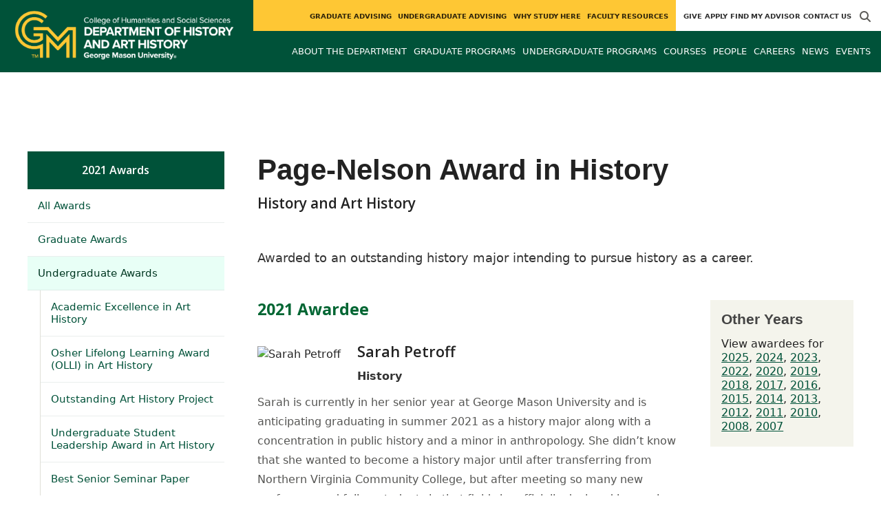

--- FILE ---
content_type: text/html; charset=utf-8
request_url: https://historyarthistory.gmu.edu/awards/5?year=2021
body_size: 10133
content:
<!DOCTYPE HTML>
<html lang="en">
<head>

  <!--[if lt IE 10]>
  <script src="/assets/html5shiv-printshiv-1d0fe84e9c400d25226fbb100dfc491729804bad9d227815791397a772a6ccdc.js" asynch="true"></script>
  <![endif]-->
  <meta charset="utf-8" />
  <meta http-equiv="X-UA-Compatible" content="IE=edge">
  <!-- <meta http-equiv="X-UA-Compatible" content="IE=edge,chrome=1"> -->
  <meta name="viewport" content="width=device-width,initial-scale=1" />
  


  <link rel="apple-touch-icon" sizes="180x180" href="/apple-touch-icon.png">
  <link rel="icon" type="image/png" sizes="32x32" href="/favicon-32x32.png">
  <link rel="icon" type="image/png" sizes="16x16" href="/favicon-16x16.png">
  <meta name="msapplication-TileColor" content="#da532c">
  <meta name="theme-color" content="#ffffff">


  <!-- *** WEB FONTS *** -->
  <!--[if IE]>
  <link rel='preload' href='https://fonts.googleapis.com/css?family=Istok+Web' rel='stylesheet' as='font'>
  <link rel='preload' href='https://fonts.googleapis.com/css?family=Istok+Web:400italic' rel='stylesheet' as='font'>
  <link rel='preload' href='https://fonts.googleapis.com/css?family=Istok+Web:700' rel='stylesheet' as='font'>
  <link rel='preload' href='https://fonts.googleapis.com/css?family=Istok+Web:700italic' rel='stylesheet' as='font'>
  <![endif]-->

  <link rel="stylesheet" href="/assets/mason2024/application-5f815ddbcc0716290499bb761fe6f7fe8efa809306339fb85d5695ce74b0b19d.css" media="all" />
  <script type="importmap" data-turbo-track="reload">{
  "imports": {
    "application": "/assets/application-4b34addc893d2010defe97321368b6659ffb56145f2829c2b2c4cb0f5eaca21b.js",
    "@hotwired/turbo-rails": "/assets/turbo.min-41b4e28a9fe07bbbf2274d0ba9af26a87ff21f4fdb54a7978df9a6320decb39a.js",
    "@hotwired/stimulus": "/assets/stimulus.min-db071f6abc13bd6dcc6bb5e9ef6cb5b8ac23c9428c059f7e8d602325937dde40.js",
    "@hotwired/stimulus-loading": "/assets/stimulus-loading-9baa52ea3b2eb0f7e14ff9ae46eab356ff4331366fa1dbfe77cc1993bffd48e6.js",
    "bootstrap": "/assets/bootstrap.min-4a21b50fd84e03268f98bedab3c4e191c11e768f52d5eef40e5f824a6564bb19.js",
    "@popperjs/core": "/assets/popper-ad8a553b382f4f6b0a772106f9f399ebcf6cab360d1d8349ee26deeb79b88345.js",
    "admin_application": "/assets/admin_application-aef29384a4a8382c45f792034305dfea7e80546eb0e250a4390bd634185e7b90.js",
    "front_application": "/assets/front_application-0a3ee4b5236c03ebcc2385e290e93e87e17fd1cf486bcb6677b07b9297365fd4.js",
    "clipboard": "/assets/clipboard-12b5490ae96a15145495b9f677e20b8ad098476b49ac1a63582266879a0156e7.js",
    "controllers/application": "/assets/controllers/application-48e8b4d3dfcce7f7f8225f64dfd4717ff1874643325602d9eed09ad17b95cb76.js",
    "controllers/hello_controller": "/assets/controllers/hello_controller-5e545fa92cdc41ea2e6870cfbea018726fae4680ea0a8820832957dbdd46d65f.js",
    "controllers": "/assets/controllers/index-d3bed66b3a37b8fb69ca3314e202b85db13e3b837c8fb5657366f5aadec7c851.js",
    "controllers/search_form_controller": "/assets/controllers/search_form_controller-c1693f6957fe2a29d80628f0d4922eaa4a3043fda6921dc07ca2c1cbd8f0c87a.js",
    "controllers/submit_form_controller": "/assets/controllers/submit_form_controller-c7019c38316d3552c4c3f945bc52decc0b23d701d273cc673dc0c7b7945fe64d.js",
    "controllers/tinymce_controller": "/assets/controllers/tinymce_controller-aaad6dd41a32ba286cfeceb59ca8633f55f4cf7e72d3b43716c80405b33de93b.js"
  }
}</script>
<link rel="modulepreload" href="/assets/application-4b34addc893d2010defe97321368b6659ffb56145f2829c2b2c4cb0f5eaca21b.js">
<link rel="modulepreload" href="/assets/turbo.min-41b4e28a9fe07bbbf2274d0ba9af26a87ff21f4fdb54a7978df9a6320decb39a.js">
<link rel="modulepreload" href="/assets/stimulus.min-db071f6abc13bd6dcc6bb5e9ef6cb5b8ac23c9428c059f7e8d602325937dde40.js">
<link rel="modulepreload" href="/assets/stimulus-loading-9baa52ea3b2eb0f7e14ff9ae46eab356ff4331366fa1dbfe77cc1993bffd48e6.js">
<link rel="modulepreload" href="/assets/bootstrap.min-4a21b50fd84e03268f98bedab3c4e191c11e768f52d5eef40e5f824a6564bb19.js">
<link rel="modulepreload" href="/assets/popper-ad8a553b382f4f6b0a772106f9f399ebcf6cab360d1d8349ee26deeb79b88345.js">
<script src="/assets/es-module-shims.min-f39ec8b2348eca992283040893961fcedcce46c585c1c0071b7ee0f32dd56922.js" async="async" data-turbo-track="reload"></script>
<script type="module">import "application"</script>
  <script type="module">import "front_application"</script>

  <link rel="stylesheet" href="https://cdnjs.cloudflare.com/ajax/libs/OwlCarousel2/2.3.4/assets/owl.carousel.css" integrity="sha512-UTNP5BXLIptsaj5WdKFrkFov94lDx+eBvbKyoe1YAfjeRPC+gT5kyZ10kOHCfNZqEui1sxmqvodNUx3KbuYI/A==" crossorigin="anonymous" referrerpolicy="no-referrer" />

  <script defer src="https://cdnjs.cloudflare.com/ajax/libs/OwlCarousel2/2.3.4/owl.carousel.min.js" integrity="sha512-bPs7Ae6pVvhOSiIcyUClR7/q2OAsRiovw4vAkX+zJbw3ShAeeqezq50RIIcIURq7Oa20rW2n2q+fyXBNcU9lrw==" crossorigin="anonymous" referrerpolicy="no-referrer"></script>

    <!--Make sure this links to analytics-->
        <!-- Google Tag Manager GA4 -->
        <script>(function(w,d,s,l,i){w[l]=w[l]||[];w[l].push({'gtm.start':
                  new Date().getTime(),event:'gtm.js'});var f=d.getElementsByTagName(s)[0],
          j=d.createElement(s),dl=l!='dataLayer'?'&l='+l:'';j.async=true;j.src=
          'https://www.googletagmanager.com/gtm.js?id='+i+dl;f.parentNode.insertBefore(j,f);
        })(window,document,'script','dataLayer','GTM-KQSG4GF');</script>
        <!-- End Google Tag Manager -->

  <title>History and Art History | Page-Nelson Award in History</title>
    <link href="https://historyarthistory.gmu.edu/awards/5?year=2021" rel="canonical" />
  <link rel="alternate" type="application/atom+xml" title="ATOM" href="/feed" />
  <meta property="fb:app_id" content="308196929201214" />
<meta property="fb:admins" content="545039898" />

<meta property="og:site_name" content="History and Art History" />
<meta property="og:url" content="https://historyarthistory.gmu.edu/awards/5?year=2021" />
<meta property="og:type" content="article" />

<meta property="og:image" content="https://chss.gmu.edu/assets/plaza-statue-512x512-7ea5e31007262e764dec0cb5e6d9a1f04a165ad05aed2b33bd7db4e8ecacd807.png" />



  <meta name="apple-mobile-web-app-capable" content="yes">
</head>

<body id="historyarthistory">
        <!-- Google Tag Manager GA4 (noscript) -->
      <noscript><iframe src="https://www.googletagmanager.com/ns.html?id=GTM-KQSG4GF"
                        height="0" width="0" style="display:none;visibility:hidden"></iframe></noscript>
      <!-- End Google Tag Manager (noscript) -->

  <div id="cookies-eu-banner" style="display: none;">
  <div id="cookies-eu-text">We use cookies and similar technologies to improve your website experience and help us understand how you use our website. By continuing to use this website, you consent to the usage of cookies. Learn more about our <a href="https://www.gmu.edu/about-mason/internet-privacy" target="_blank" title="George Mason University Privacy Statement" class="cookies-eu-link">Privacy Statement</a> and <a href="https://www.gmu.edu/cookie-policy" target="_blank" title="George Mason University Cookie Policy" class="cookies-eu-link">Cookie Policy</a>.</div>
  <div id="cookies-eu-link-group">
    <button id="cookies-eu-accept">Agree</button>
    <button id="cookies-eu-reject">Decline Non-Essential Cookies</button>
  </div>
</div>
  

<header id="header-section">
  <nav class="home-nav">
    <div class="container-fluid">

      <div class="row style-group3">
        <div class="col-md-12 absu-nav-cont">
             <a class="navbar-brand" href="/" aria-label="Visit History and Art History homepage">
               <span class="logo-back">
                 <img alt="History and Art History Logo" class="brandlogo" src="/assets/logos/historyarthistory-tagline-cd9bb1709a567df232319c2ee88cd5574221cc1f26736bba33bc62c739f211a2.png" />
               </span>
             </a>
          <div id="myNav2" class="overlay2">
            <a class="closebtn2" onclick="closeNav2()" aria-label="close search">&times;</a>
            <div class="overlay-content2">
              <form method="get" action="/searches" role="search">
                <input class="mainsearch" type="text" placeholder="Search" name="searchFor" title="Enter search terms">
              </form>
            </div>
          </div>












        <div class="mobile-comp-container">
          <span class="hbuttonout2" onclick="openNav2()" aria-controls="myNav2"><i class="fa-solid fa-magnifying-glass hbuttons2"></i></span>
          <button id="mobile-burger" class="navbar-toggler" type="button" data-bs-toggle="" data-bs-target="#navbarSupportedContent" aria-controls="navbarSupportedContent" aria-expanded="false" aria-label="Toggle navigation three">
              <i class="fa-solid fa-bars"></i>
          </button>
        </div>
        </div>
          <div class="col-md-12 navbars-tog second-nav" aria-labelledby="audience Site Navigation">
        <ul class="utility-nav-sites">
          <li class="nav-item"><a class="donate nav-link" href="https://securemason.gmu.edu/s/1564/GID2/16/19-giving.aspx?sid=1564&amp;gid=2&amp;pgid=651&amp;cid=1709&amp;bledit=1&amp;sort=1&amp;dids=95.340.512.170&amp;appealcode=ISS07">Give</a></li>
          <li class="nav-item"><a class="nav-link" href="/apply">Apply</a></li>
          <li class="nav-item"><a class="nav-link" href="/advising-in-history-and-art-history">Find My Advisor</a></li>
          <li class="nav-item"><a class="nav-link" href="/contact">Contact Us</a></li>
          
          
            <li class="nav-item search-item2">
              <a class="hbuttonout nav-link" onclick="openNav2()"><i class="fa-solid fa-magnifying-glass hbuttons"></i></a>
            </li>
        </ul>
    <ul class="nav-list-ul">
      <li title="Graduate Advising" class="nav-item dropdown">
        <a class="nav-link dropdown-toggle" href="/graduate" role="button" aria-expanded="false">
          Graduate Advising
        </a>
        </li>
      <li title="Undergraduate Advising" class="nav-item dropdown">
        <a class="nav-link dropdown-toggle" href="/undergraduate" role="button" aria-expanded="false">
          Undergraduate Advising
        </a>
        </li>
      <li title="Why Study Here" class="nav-item dropdown">
        <a class="nav-link dropdown-toggle" href="/prospective" role="button" aria-expanded="false">
          Why Study Here
        </a>
        </li>
      <li title="Faculty Resources" class="nav-item dropdown">
        <a class="nav-link dropdown-toggle" href="/faculty" role="button" aria-expanded="false">
          Faculty Resources
        </a>
        </li>
    </ul>
  </div>

  <ul class="mobile_second-nav" aria-labelledby="audience ">
    <li title="Graduate Advising" class="mobile_menu_list_item">
        <a href="/graduate" class="mobile_menu_list_link">Graduate Advising</a>
    </li>
    <li title="Undergraduate Advising" class="mobile_menu_list_item">
        <a href="/undergraduate" class="mobile_menu_list_link">Undergraduate Advising</a>
    </li>
    <li title="Why Study Here" class="mobile_menu_list_item">
        <a href="/prospective" class="mobile_menu_list_link">Why Study Here</a>
    </li>
    <li title="Faculty Resources" class="mobile_menu_list_item">
        <a href="/faculty" class="mobile_menu_list_link">Faculty Resources</a>
    </li>
  </ul>

      

          <div class="col-md-12 navbars-tog first-nav" aria-labelledby="main Site Navigation">
    <ul class="nav-list-ul">
      <li title="About The Department" class="nav-item dropdown">
        <a class="nav-link dropdown-toggle" href="https://historyarthistory.gmu.edu/about" role="button" aria-expanded="false">
          About The Department
        </a>
          <ul class="dropdown-menu dropdown-menu-end">
                  <li>
                    <a class="dropdown-item" href="https://historyarthistory.gmu.edu/about/transforming-our-understanding-of-the-past">
                      Transforming our Understanding of the Past
                    </a>
                  </li>
                  <li>
                    <a class="dropdown-item" href="https://historyarthistory.gmu.edu/about/impacting-our-students">
                      Impacting our Students
                    </a>
                  </li>
                  <li>
                    <a class="dropdown-item" href="https://historyarthistory.gmu.edu/about/engaging-the-public">
                      Engaging the Public
                    </a>
                  </li>
          </ul>
        </li>
      <li title="Graduate Programs" class="nav-item dropdown">
        <a class="nav-link dropdown-toggle" href="https://historyarthistory.gmu.edu/graduate-programs" role="button" aria-expanded="false">
          Graduate Programs
        </a>
          <ul class="dropdown-menu dropdown-menu-end">
                  <li>
                    <a class="dropdown-item" href="http://historyarthistory.gmu.edu/programs/la-phd-hist">
                      PhD in History
                    </a>
                  </li>
                  <li>
                    <a class="dropdown-item" href="http://historyarthistory.gmu.edu/programs/la-ma-ah">
                      MA in Art History
                    </a>
                  </li>
                  <li>
                    <a class="dropdown-item" href="http://historyarthistory.gmu.edu/programs/la-ma-hist">
                      MA in History
                    </a>
                  </li>
                  <li>
                    <a class="dropdown-item" href="http://historyarthistory.gmu.edu/programs/la-ma-acel-ah">
                      Accelerated MA in Art History
                    </a>
                  </li>
                  <li>
                    <a class="dropdown-item" href="http://historyarthistory.gmu.edu/programs/la-ma-acel-hist">
                      Accelerated MA in History
                    </a>
                  </li>
                  <li>
                    <a class="dropdown-item" href="https://historyarthistory.gmu.edu/graduate-programs/dual-ma-art-history-and-arts-management">
                      Dual MA Art History and Arts Management
                    </a>
                  </li>
                  <li>
                    <a class="dropdown-item" href="/programs/LA-CERG-DPH">
                      Graduate Certificate in Digital Public Humanities
                    </a>
                  </li>
          </ul>
        </li>
      <li title="Undergraduate Programs" class="nav-item dropdown">
        <a class="nav-link dropdown-toggle" href="https://historyarthistory.gmu.edu/undergraduate-programs" role="button" aria-expanded="false">
          Undergraduate Programs
        </a>
          <ul class="dropdown-menu dropdown-menu-end">
                  <li>
                    <a class="dropdown-item" href="http://historyarthistory.gmu.edu/programs/la-ba-hist">
                      BA in History
                    </a>
                  </li>
                  <li>
                    <a class="dropdown-item" href="http://historyarthistory.gmu.edu/programs/la-ba-ah">
                      BA in Art History
                    </a>
                  </li>
                  <li>
                    <a class="dropdown-item" href="http://historyarthistory.gmu.edu/programs/la-minor-hist-hist">
                      Minor in History
                    </a>
                  </li>
                  <li>
                    <a class="dropdown-item" href="http://historyarthistory.gmu.edu/programs/la-minor-hist-arth">
                      Minor in Art History
                    </a>
                  </li>
                  <li>
                    <a class="dropdown-item" href="https://historyarthistory.gmu.edu/programs/la-minor-hist-ahma">
                      Minor in Ancient History and Mediterranean Archaeology
                    </a>
                  </li>
                  <li>
                    <a class="dropdown-item" href="/programs/la-minor-la-dgh">
                      Minor in Digital Humanities
                    </a>
                  </li>
                  <li>
                    <a class="dropdown-item" href="/programs/la-minor-hist-must">
                      Minor in Museum Studies
                    </a>
                  </li>
          </ul>
        </li>
      <li title="Courses" class="nav-item dropdown">
        <a class="nav-link dropdown-toggle" href="https://historyarthistory.gmu.edu/course_sections" role="button" aria-expanded="false">
          Courses
        </a>
          <ul class="dropdown-menu dropdown-menu-end">
                  <li>
                    <a class="dropdown-item" href="/course_sections?code=ARTH">
                      Art History
                    </a>
                  </li>
                  <li>
                    <a class="dropdown-item" href="/course_sections?code=HIST">
                      History
                    </a>
                  </li>
                  <li>
                    <a class="dropdown-item" href="https://historyarthistory.gmu.edu/digital-public-humanities">
                      Digital Public Humanities
                    </a>
                  </li>
          </ul>
        </li>
      <li title="People" class="nav-item dropdown">
        <a class="nav-link dropdown-toggle" href="/people/core_faculty" role="button" aria-expanded="false">
          People
        </a>
        </li>
      <li title="Careers" class="nav-item dropdown">
        <a class="nav-link dropdown-toggle" href="https://historyarthistory.gmu.edu/careers" role="button" aria-expanded="false">
          Careers
        </a>
          <ul class="dropdown-menu dropdown-menu-end">
                  <li>
                    <a class="dropdown-item" href="https://historyarthistory.gmu.edu/careers/history">
                      What Can I Do With a Degree in History?
                    </a>
                  </li>
                  <li>
                    <a class="dropdown-item" href="https://historyarthistory.gmu.edu/careers/art-history">
                      What Can I Do With a Degree in Art History?
                    </a>
                  </li>
                  <li>
                    <a class="dropdown-item" href="https://historyarthistory.gmu.edu/careers/what-can-i-do">
                      What Can I Do With a Degree in the Liberal Arts?
                    </a>
                  </li>
                  <li>
                    <a class="dropdown-item" href="https://historyarthistory.gmu.edu/careers/can-i-get-a-job">
                      Can I Get a Job?
                    </a>
                  </li>
                  <li>
                    <a class="dropdown-item" href="https://historyarthistory.gmu.edu/careers/where-do-our-students-work">
                      Where Do Our Students Work?
                    </a>
                  </li>
                  <li>
                    <a class="dropdown-item" href="https://historyarthistory.gmu.edu/undergraduate/career-and-internship-opportunities">
                      Internships
                    </a>
                  </li>
                  <li>
                    <a class="dropdown-item" href="/undergraduate/usingyourarthdegree">
                      Using Your ARTH Degree
                    </a>
                  </li>
                  <li>
                    <a class="dropdown-item" href="/undergraduate/usingyourhistdegree">
                      Using Your HIST Degree
                    </a>
                  </li>
          </ul>
        </li>
      <li title="News" class="nav-item dropdown">
        <a class="nav-link dropdown-toggle" href="https://historyarthistory.gmu.edu/articles" role="button" aria-expanded="false">
          News
        </a>
          <ul class="dropdown-menu dropdown-menu-end">
              <li><a class="dropdown-item" aria-label="Accolades Article Listing" href="/articles/category/accolades">Accolades</a></li>
              <li><a class="dropdown-item" aria-label="Alumni News Article Listing" href="/articles/category/alumni-news">Alumni News</a></li>
              <li><a class="dropdown-item" aria-label="Faculty Afoot Article Listing" href="/articles/category/faculty-afoot">Faculty Afoot</a></li>
              <li><a class="dropdown-item" aria-label="Headlines Article Listing" href="/articles/category/headlines">Headlines</a></li>
              <li><a class="dropdown-item" aria-label="In The Media Article Listing" href="/articles/category/in-the-media">In The Media</a></li>
              <li><a class="dropdown-item" aria-label="Newsletter Article Listing" href="/articles/category/community-digest">Newsletter</a></li>
              <li><a class="dropdown-item" aria-label="Publications Article Listing" href="/articles/category/publications">Publications</a></li>
              <li><a class="dropdown-item" aria-label="Student Spotlight Article Listing" href="/articles/category/student-spotlight">Student Spotlight</a></li>
          </ul>
        </li>
      <li title="Events" class="nav-item dropdown">
        <a class="nav-link dropdown-toggle" href="https://historyarthistory.gmu.edu/events" role="button" aria-expanded="false">
          Events
        </a>
          <ul class="dropdown-menu dropdown-menu-end">
            <li>
              <a class="dropdown-item" href="/events">All Upcoming</a>
            </li>
              <li><a class="dropdown-item" href="/events/past">Past Events</a></li>
              <li><a class="dropdown-item" href="/events/chss"><span>Events on Other Sites</span></a></li>
          </ul>
        </li>
    </ul>
  </div>

  <ul class="mobile_first-nav" aria-labelledby="main ">
    <li title="About The Department" class="mobile_menu_list_item">
        <div class="link_and_icon_cont">
          <a href="https://historyarthistory.gmu.edu/about" class="mobile_menu_list_link" style="display:block">About The Department</a>
          <i class="fa-solid fa-plus rotate"></i>
        </div>
        <ul class="mobile_submenu_list_cont">
              <li class="mobile_submenu_list_item">
                <a href="https://historyarthistory.gmu.edu/about/transforming-our-understanding-of-the-past" class="mobile_submenu_list_link">Transforming our Understanding of the Past</a>
              </li>
              <li class="mobile_submenu_list_item">
                <a href="https://historyarthistory.gmu.edu/about/impacting-our-students" class="mobile_submenu_list_link">Impacting our Students</a>
              </li>
              <li class="mobile_submenu_list_item">
                <a href="https://historyarthistory.gmu.edu/about/engaging-the-public" class="mobile_submenu_list_link">Engaging the Public</a>
              </li>
        </ul>
    </li>
    <li title="Graduate Programs" class="mobile_menu_list_item">
        <div class="link_and_icon_cont">
          <a href="https://historyarthistory.gmu.edu/graduate-programs" class="mobile_menu_list_link" style="display:block">Graduate Programs</a>
          <i class="fa-solid fa-plus rotate"></i>
        </div>
        <ul class="mobile_submenu_list_cont">
              <li class="mobile_submenu_list_item">
                <a href="http://historyarthistory.gmu.edu/programs/la-phd-hist" class="mobile_submenu_list_link">PhD in History</a>
              </li>
              <li class="mobile_submenu_list_item">
                <a href="http://historyarthistory.gmu.edu/programs/la-ma-ah" class="mobile_submenu_list_link">MA in Art History</a>
              </li>
              <li class="mobile_submenu_list_item">
                <a href="http://historyarthistory.gmu.edu/programs/la-ma-hist" class="mobile_submenu_list_link">MA in History</a>
              </li>
              <li class="mobile_submenu_list_item">
                <a href="http://historyarthistory.gmu.edu/programs/la-ma-acel-ah" class="mobile_submenu_list_link">Accelerated MA in Art History</a>
              </li>
              <li class="mobile_submenu_list_item">
                <a href="http://historyarthistory.gmu.edu/programs/la-ma-acel-hist" class="mobile_submenu_list_link">Accelerated MA in History</a>
              </li>
              <li class="mobile_submenu_list_item">
                <a href="https://historyarthistory.gmu.edu/graduate-programs/dual-ma-art-history-and-arts-management" class="mobile_submenu_list_link">Dual MA Art History and Arts Management</a>
              </li>
              <li class="mobile_submenu_list_item">
                <a href="/programs/LA-CERG-DPH" class="mobile_submenu_list_link">Graduate Certificate in Digital Public Humanities</a>
              </li>
        </ul>
    </li>
    <li title="Undergraduate Programs" class="mobile_menu_list_item">
        <div class="link_and_icon_cont">
          <a href="https://historyarthistory.gmu.edu/undergraduate-programs" class="mobile_menu_list_link" style="display:block">Undergraduate Programs</a>
          <i class="fa-solid fa-plus rotate"></i>
        </div>
        <ul class="mobile_submenu_list_cont">
              <li class="mobile_submenu_list_item">
                <a href="http://historyarthistory.gmu.edu/programs/la-ba-hist" class="mobile_submenu_list_link">BA in History</a>
              </li>
              <li class="mobile_submenu_list_item">
                <a href="http://historyarthistory.gmu.edu/programs/la-ba-ah" class="mobile_submenu_list_link">BA in Art History</a>
              </li>
              <li class="mobile_submenu_list_item">
                <a href="http://historyarthistory.gmu.edu/programs/la-minor-hist-hist" class="mobile_submenu_list_link">Minor in History</a>
              </li>
              <li class="mobile_submenu_list_item">
                <a href="http://historyarthistory.gmu.edu/programs/la-minor-hist-arth" class="mobile_submenu_list_link">Minor in Art History</a>
              </li>
              <li class="mobile_submenu_list_item">
                <a href="https://historyarthistory.gmu.edu/programs/la-minor-hist-ahma" class="mobile_submenu_list_link">Minor in Ancient History and Mediterranean Archaeology</a>
              </li>
              <li class="mobile_submenu_list_item">
                <a href="/programs/la-minor-la-dgh" class="mobile_submenu_list_link">Minor in Digital Humanities</a>
              </li>
              <li class="mobile_submenu_list_item">
                <a href="/programs/la-minor-hist-must" class="mobile_submenu_list_link">Minor in Museum Studies</a>
              </li>
        </ul>
    </li>
    <li title="Courses" class="mobile_menu_list_item">
        <div class="link_and_icon_cont">
          <a href="https://historyarthistory.gmu.edu/course_sections" class="mobile_menu_list_link" style="display:block">Courses</a>
          <i class="fa-solid fa-plus rotate"></i>
        </div>
        <ul class="mobile_submenu_list_cont">
              <li class="mobile_submenu_list_item">
                <a href="/course_sections?code=ARTH" class="mobile_submenu_list_link">Art History</a>
              </li>
              <li class="mobile_submenu_list_item">
                <a href="/course_sections?code=HIST" class="mobile_submenu_list_link">History</a>
              </li>
              <li class="mobile_submenu_list_item">
                <a href="https://historyarthistory.gmu.edu/digital-public-humanities" class="mobile_submenu_list_link">Digital Public Humanities</a>
              </li>
        </ul>
    </li>
    <li title="People" class="mobile_menu_list_item">
        <a href="/people/core_faculty" class="mobile_menu_list_link">People</a>
    </li>
    <li title="Careers" class="mobile_menu_list_item">
        <div class="link_and_icon_cont">
          <a href="https://historyarthistory.gmu.edu/careers" class="mobile_menu_list_link" style="display:block">Careers</a>
          <i class="fa-solid fa-plus rotate"></i>
        </div>
        <ul class="mobile_submenu_list_cont">
              <li class="mobile_submenu_list_item">
                <a href="https://historyarthistory.gmu.edu/careers/history" class="mobile_submenu_list_link">What Can I Do With a Degree in History?</a>
              </li>
              <li class="mobile_submenu_list_item">
                <a href="https://historyarthistory.gmu.edu/careers/art-history" class="mobile_submenu_list_link">What Can I Do With a Degree in Art History?</a>
              </li>
              <li class="mobile_submenu_list_item">
                <a href="https://historyarthistory.gmu.edu/careers/what-can-i-do" class="mobile_submenu_list_link">What Can I Do With a Degree in the Liberal Arts?</a>
              </li>
              <li class="mobile_submenu_list_item">
                <a href="https://historyarthistory.gmu.edu/careers/can-i-get-a-job" class="mobile_submenu_list_link">Can I Get a Job?</a>
              </li>
              <li class="mobile_submenu_list_item">
                <a href="https://historyarthistory.gmu.edu/careers/where-do-our-students-work" class="mobile_submenu_list_link">Where Do Our Students Work?</a>
              </li>
              <li class="mobile_submenu_list_item">
                <a href="https://historyarthistory.gmu.edu/undergraduate/career-and-internship-opportunities" class="mobile_submenu_list_link">Internships</a>
              </li>
              <li class="mobile_submenu_list_item">
                <a href="/undergraduate/usingyourarthdegree" class="mobile_submenu_list_link">Using Your ARTH Degree</a>
              </li>
              <li class="mobile_submenu_list_item">
                <a href="/undergraduate/usingyourhistdegree" class="mobile_submenu_list_link">Using Your HIST Degree</a>
              </li>
        </ul>
    </li>
    <li title="News" class="mobile_menu_list_item">
        <a href="https://historyarthistory.gmu.edu/articles" class="mobile_menu_list_link">News</a>
    </li>
    <li title="Events" class="mobile_menu_list_item">
        <a href="https://historyarthistory.gmu.edu/events" class="mobile_menu_list_link">Events</a>
    </li>
  </ul>

      

        <div class="col-md-12 navbars-tog third-nav">


        </div>
      </div>
    </div>
  </nav>
</header>
  <div id="mySidenav" class="sidenav">
    <button class="close-btn closebtn" id="closeBtn">&times;</button>
    <div class="mobile_menu_list">
        <div class="col-md-12 navbars-tog first-nav" aria-labelledby="main Site Navigation">
    <ul class="nav-list-ul">
      <li title="About The Department" class="nav-item dropdown">
        <a class="nav-link dropdown-toggle" href="https://historyarthistory.gmu.edu/about" role="button" aria-expanded="false">
          About The Department
        </a>
          <ul class="dropdown-menu dropdown-menu-end">
                  <li>
                    <a class="dropdown-item" href="https://historyarthistory.gmu.edu/about/transforming-our-understanding-of-the-past">
                      Transforming our Understanding of the Past
                    </a>
                  </li>
                  <li>
                    <a class="dropdown-item" href="https://historyarthistory.gmu.edu/about/impacting-our-students">
                      Impacting our Students
                    </a>
                  </li>
                  <li>
                    <a class="dropdown-item" href="https://historyarthistory.gmu.edu/about/engaging-the-public">
                      Engaging the Public
                    </a>
                  </li>
          </ul>
        </li>
      <li title="Graduate Programs" class="nav-item dropdown">
        <a class="nav-link dropdown-toggle" href="https://historyarthistory.gmu.edu/graduate-programs" role="button" aria-expanded="false">
          Graduate Programs
        </a>
          <ul class="dropdown-menu dropdown-menu-end">
                  <li>
                    <a class="dropdown-item" href="http://historyarthistory.gmu.edu/programs/la-phd-hist">
                      PhD in History
                    </a>
                  </li>
                  <li>
                    <a class="dropdown-item" href="http://historyarthistory.gmu.edu/programs/la-ma-ah">
                      MA in Art History
                    </a>
                  </li>
                  <li>
                    <a class="dropdown-item" href="http://historyarthistory.gmu.edu/programs/la-ma-hist">
                      MA in History
                    </a>
                  </li>
                  <li>
                    <a class="dropdown-item" href="http://historyarthistory.gmu.edu/programs/la-ma-acel-ah">
                      Accelerated MA in Art History
                    </a>
                  </li>
                  <li>
                    <a class="dropdown-item" href="http://historyarthistory.gmu.edu/programs/la-ma-acel-hist">
                      Accelerated MA in History
                    </a>
                  </li>
                  <li>
                    <a class="dropdown-item" href="https://historyarthistory.gmu.edu/graduate-programs/dual-ma-art-history-and-arts-management">
                      Dual MA Art History and Arts Management
                    </a>
                  </li>
                  <li>
                    <a class="dropdown-item" href="/programs/LA-CERG-DPH">
                      Graduate Certificate in Digital Public Humanities
                    </a>
                  </li>
          </ul>
        </li>
      <li title="Undergraduate Programs" class="nav-item dropdown">
        <a class="nav-link dropdown-toggle" href="https://historyarthistory.gmu.edu/undergraduate-programs" role="button" aria-expanded="false">
          Undergraduate Programs
        </a>
          <ul class="dropdown-menu dropdown-menu-end">
                  <li>
                    <a class="dropdown-item" href="http://historyarthistory.gmu.edu/programs/la-ba-hist">
                      BA in History
                    </a>
                  </li>
                  <li>
                    <a class="dropdown-item" href="http://historyarthistory.gmu.edu/programs/la-ba-ah">
                      BA in Art History
                    </a>
                  </li>
                  <li>
                    <a class="dropdown-item" href="http://historyarthistory.gmu.edu/programs/la-minor-hist-hist">
                      Minor in History
                    </a>
                  </li>
                  <li>
                    <a class="dropdown-item" href="http://historyarthistory.gmu.edu/programs/la-minor-hist-arth">
                      Minor in Art History
                    </a>
                  </li>
                  <li>
                    <a class="dropdown-item" href="https://historyarthistory.gmu.edu/programs/la-minor-hist-ahma">
                      Minor in Ancient History and Mediterranean Archaeology
                    </a>
                  </li>
                  <li>
                    <a class="dropdown-item" href="/programs/la-minor-la-dgh">
                      Minor in Digital Humanities
                    </a>
                  </li>
                  <li>
                    <a class="dropdown-item" href="/programs/la-minor-hist-must">
                      Minor in Museum Studies
                    </a>
                  </li>
          </ul>
        </li>
      <li title="Courses" class="nav-item dropdown">
        <a class="nav-link dropdown-toggle" href="https://historyarthistory.gmu.edu/course_sections" role="button" aria-expanded="false">
          Courses
        </a>
          <ul class="dropdown-menu dropdown-menu-end">
                  <li>
                    <a class="dropdown-item" href="/course_sections?code=ARTH">
                      Art History
                    </a>
                  </li>
                  <li>
                    <a class="dropdown-item" href="/course_sections?code=HIST">
                      History
                    </a>
                  </li>
                  <li>
                    <a class="dropdown-item" href="https://historyarthistory.gmu.edu/digital-public-humanities">
                      Digital Public Humanities
                    </a>
                  </li>
          </ul>
        </li>
      <li title="People" class="nav-item dropdown">
        <a class="nav-link dropdown-toggle" href="/people/core_faculty" role="button" aria-expanded="false">
          People
        </a>
        </li>
      <li title="Careers" class="nav-item dropdown">
        <a class="nav-link dropdown-toggle" href="https://historyarthistory.gmu.edu/careers" role="button" aria-expanded="false">
          Careers
        </a>
          <ul class="dropdown-menu dropdown-menu-end">
                  <li>
                    <a class="dropdown-item" href="https://historyarthistory.gmu.edu/careers/history">
                      What Can I Do With a Degree in History?
                    </a>
                  </li>
                  <li>
                    <a class="dropdown-item" href="https://historyarthistory.gmu.edu/careers/art-history">
                      What Can I Do With a Degree in Art History?
                    </a>
                  </li>
                  <li>
                    <a class="dropdown-item" href="https://historyarthistory.gmu.edu/careers/what-can-i-do">
                      What Can I Do With a Degree in the Liberal Arts?
                    </a>
                  </li>
                  <li>
                    <a class="dropdown-item" href="https://historyarthistory.gmu.edu/careers/can-i-get-a-job">
                      Can I Get a Job?
                    </a>
                  </li>
                  <li>
                    <a class="dropdown-item" href="https://historyarthistory.gmu.edu/careers/where-do-our-students-work">
                      Where Do Our Students Work?
                    </a>
                  </li>
                  <li>
                    <a class="dropdown-item" href="https://historyarthistory.gmu.edu/undergraduate/career-and-internship-opportunities">
                      Internships
                    </a>
                  </li>
                  <li>
                    <a class="dropdown-item" href="/undergraduate/usingyourarthdegree">
                      Using Your ARTH Degree
                    </a>
                  </li>
                  <li>
                    <a class="dropdown-item" href="/undergraduate/usingyourhistdegree">
                      Using Your HIST Degree
                    </a>
                  </li>
          </ul>
        </li>
      <li title="News" class="nav-item dropdown">
        <a class="nav-link dropdown-toggle" href="https://historyarthistory.gmu.edu/articles" role="button" aria-expanded="false">
          News
        </a>
          <ul class="dropdown-menu dropdown-menu-end">
              <li><a class="dropdown-item" aria-label="Accolades Article Listing" href="/articles/category/accolades">Accolades</a></li>
              <li><a class="dropdown-item" aria-label="Alumni News Article Listing" href="/articles/category/alumni-news">Alumni News</a></li>
              <li><a class="dropdown-item" aria-label="Faculty Afoot Article Listing" href="/articles/category/faculty-afoot">Faculty Afoot</a></li>
              <li><a class="dropdown-item" aria-label="Headlines Article Listing" href="/articles/category/headlines">Headlines</a></li>
              <li><a class="dropdown-item" aria-label="In The Media Article Listing" href="/articles/category/in-the-media">In The Media</a></li>
              <li><a class="dropdown-item" aria-label="Newsletter Article Listing" href="/articles/category/community-digest">Newsletter</a></li>
              <li><a class="dropdown-item" aria-label="Publications Article Listing" href="/articles/category/publications">Publications</a></li>
              <li><a class="dropdown-item" aria-label="Student Spotlight Article Listing" href="/articles/category/student-spotlight">Student Spotlight</a></li>
          </ul>
        </li>
      <li title="Events" class="nav-item dropdown">
        <a class="nav-link dropdown-toggle" href="https://historyarthistory.gmu.edu/events" role="button" aria-expanded="false">
          Events
        </a>
          <ul class="dropdown-menu dropdown-menu-end">
            <li>
              <a class="dropdown-item" href="/events">All Upcoming</a>
            </li>
              <li><a class="dropdown-item" href="/events/past">Past Events</a></li>
              <li><a class="dropdown-item" href="/events/chss"><span>Events on Other Sites</span></a></li>
          </ul>
        </li>
    </ul>
  </div>

  <ul class="mobile_first-nav" aria-labelledby="main ">
    <li title="About The Department" class="mobile_menu_list_item">
        <div class="link_and_icon_cont">
          <a href="https://historyarthistory.gmu.edu/about" class="mobile_menu_list_link" style="display:block">About The Department</a>
          <i class="fa-solid fa-plus rotate"></i>
        </div>
        <ul class="mobile_submenu_list_cont">
              <li class="mobile_submenu_list_item">
                <a href="https://historyarthistory.gmu.edu/about/transforming-our-understanding-of-the-past" class="mobile_submenu_list_link">Transforming our Understanding of the Past</a>
              </li>
              <li class="mobile_submenu_list_item">
                <a href="https://historyarthistory.gmu.edu/about/impacting-our-students" class="mobile_submenu_list_link">Impacting our Students</a>
              </li>
              <li class="mobile_submenu_list_item">
                <a href="https://historyarthistory.gmu.edu/about/engaging-the-public" class="mobile_submenu_list_link">Engaging the Public</a>
              </li>
        </ul>
    </li>
    <li title="Graduate Programs" class="mobile_menu_list_item">
        <div class="link_and_icon_cont">
          <a href="https://historyarthistory.gmu.edu/graduate-programs" class="mobile_menu_list_link" style="display:block">Graduate Programs</a>
          <i class="fa-solid fa-plus rotate"></i>
        </div>
        <ul class="mobile_submenu_list_cont">
              <li class="mobile_submenu_list_item">
                <a href="http://historyarthistory.gmu.edu/programs/la-phd-hist" class="mobile_submenu_list_link">PhD in History</a>
              </li>
              <li class="mobile_submenu_list_item">
                <a href="http://historyarthistory.gmu.edu/programs/la-ma-ah" class="mobile_submenu_list_link">MA in Art History</a>
              </li>
              <li class="mobile_submenu_list_item">
                <a href="http://historyarthistory.gmu.edu/programs/la-ma-hist" class="mobile_submenu_list_link">MA in History</a>
              </li>
              <li class="mobile_submenu_list_item">
                <a href="http://historyarthistory.gmu.edu/programs/la-ma-acel-ah" class="mobile_submenu_list_link">Accelerated MA in Art History</a>
              </li>
              <li class="mobile_submenu_list_item">
                <a href="http://historyarthistory.gmu.edu/programs/la-ma-acel-hist" class="mobile_submenu_list_link">Accelerated MA in History</a>
              </li>
              <li class="mobile_submenu_list_item">
                <a href="https://historyarthistory.gmu.edu/graduate-programs/dual-ma-art-history-and-arts-management" class="mobile_submenu_list_link">Dual MA Art History and Arts Management</a>
              </li>
              <li class="mobile_submenu_list_item">
                <a href="/programs/LA-CERG-DPH" class="mobile_submenu_list_link">Graduate Certificate in Digital Public Humanities</a>
              </li>
        </ul>
    </li>
    <li title="Undergraduate Programs" class="mobile_menu_list_item">
        <div class="link_and_icon_cont">
          <a href="https://historyarthistory.gmu.edu/undergraduate-programs" class="mobile_menu_list_link" style="display:block">Undergraduate Programs</a>
          <i class="fa-solid fa-plus rotate"></i>
        </div>
        <ul class="mobile_submenu_list_cont">
              <li class="mobile_submenu_list_item">
                <a href="http://historyarthistory.gmu.edu/programs/la-ba-hist" class="mobile_submenu_list_link">BA in History</a>
              </li>
              <li class="mobile_submenu_list_item">
                <a href="http://historyarthistory.gmu.edu/programs/la-ba-ah" class="mobile_submenu_list_link">BA in Art History</a>
              </li>
              <li class="mobile_submenu_list_item">
                <a href="http://historyarthistory.gmu.edu/programs/la-minor-hist-hist" class="mobile_submenu_list_link">Minor in History</a>
              </li>
              <li class="mobile_submenu_list_item">
                <a href="http://historyarthistory.gmu.edu/programs/la-minor-hist-arth" class="mobile_submenu_list_link">Minor in Art History</a>
              </li>
              <li class="mobile_submenu_list_item">
                <a href="https://historyarthistory.gmu.edu/programs/la-minor-hist-ahma" class="mobile_submenu_list_link">Minor in Ancient History and Mediterranean Archaeology</a>
              </li>
              <li class="mobile_submenu_list_item">
                <a href="/programs/la-minor-la-dgh" class="mobile_submenu_list_link">Minor in Digital Humanities</a>
              </li>
              <li class="mobile_submenu_list_item">
                <a href="/programs/la-minor-hist-must" class="mobile_submenu_list_link">Minor in Museum Studies</a>
              </li>
        </ul>
    </li>
    <li title="Courses" class="mobile_menu_list_item">
        <div class="link_and_icon_cont">
          <a href="https://historyarthistory.gmu.edu/course_sections" class="mobile_menu_list_link" style="display:block">Courses</a>
          <i class="fa-solid fa-plus rotate"></i>
        </div>
        <ul class="mobile_submenu_list_cont">
              <li class="mobile_submenu_list_item">
                <a href="/course_sections?code=ARTH" class="mobile_submenu_list_link">Art History</a>
              </li>
              <li class="mobile_submenu_list_item">
                <a href="/course_sections?code=HIST" class="mobile_submenu_list_link">History</a>
              </li>
              <li class="mobile_submenu_list_item">
                <a href="https://historyarthistory.gmu.edu/digital-public-humanities" class="mobile_submenu_list_link">Digital Public Humanities</a>
              </li>
        </ul>
    </li>
    <li title="People" class="mobile_menu_list_item">
        <a href="/people/core_faculty" class="mobile_menu_list_link">People</a>
    </li>
    <li title="Careers" class="mobile_menu_list_item">
        <div class="link_and_icon_cont">
          <a href="https://historyarthistory.gmu.edu/careers" class="mobile_menu_list_link" style="display:block">Careers</a>
          <i class="fa-solid fa-plus rotate"></i>
        </div>
        <ul class="mobile_submenu_list_cont">
              <li class="mobile_submenu_list_item">
                <a href="https://historyarthistory.gmu.edu/careers/history" class="mobile_submenu_list_link">What Can I Do With a Degree in History?</a>
              </li>
              <li class="mobile_submenu_list_item">
                <a href="https://historyarthistory.gmu.edu/careers/art-history" class="mobile_submenu_list_link">What Can I Do With a Degree in Art History?</a>
              </li>
              <li class="mobile_submenu_list_item">
                <a href="https://historyarthistory.gmu.edu/careers/what-can-i-do" class="mobile_submenu_list_link">What Can I Do With a Degree in the Liberal Arts?</a>
              </li>
              <li class="mobile_submenu_list_item">
                <a href="https://historyarthistory.gmu.edu/careers/can-i-get-a-job" class="mobile_submenu_list_link">Can I Get a Job?</a>
              </li>
              <li class="mobile_submenu_list_item">
                <a href="https://historyarthistory.gmu.edu/careers/where-do-our-students-work" class="mobile_submenu_list_link">Where Do Our Students Work?</a>
              </li>
              <li class="mobile_submenu_list_item">
                <a href="https://historyarthistory.gmu.edu/undergraduate/career-and-internship-opportunities" class="mobile_submenu_list_link">Internships</a>
              </li>
              <li class="mobile_submenu_list_item">
                <a href="/undergraduate/usingyourarthdegree" class="mobile_submenu_list_link">Using Your ARTH Degree</a>
              </li>
              <li class="mobile_submenu_list_item">
                <a href="/undergraduate/usingyourhistdegree" class="mobile_submenu_list_link">Using Your HIST Degree</a>
              </li>
        </ul>
    </li>
    <li title="News" class="mobile_menu_list_item">
        <a href="https://historyarthistory.gmu.edu/articles" class="mobile_menu_list_link">News</a>
    </li>
    <li title="Events" class="mobile_menu_list_item">
        <a href="https://historyarthistory.gmu.edu/events" class="mobile_menu_list_link">Events</a>
    </li>
  </ul>

      

        <div class="col-md-12 navbars-tog second-nav" aria-labelledby="audience Site Navigation">
        <ul class="utility-nav-sites">
          <li class="nav-item"><a class="donate nav-link" href="https://securemason.gmu.edu/s/1564/GID2/16/19-giving.aspx?sid=1564&amp;gid=2&amp;pgid=651&amp;cid=1709&amp;bledit=1&amp;sort=1&amp;dids=95.340.512.170&amp;appealcode=ISS07">Give</a></li>
          <li class="nav-item"><a class="nav-link" href="/apply">Apply</a></li>
          <li class="nav-item"><a class="nav-link" href="/advising-in-history-and-art-history">Find My Advisor</a></li>
          <li class="nav-item"><a class="nav-link" href="/contact">Contact Us</a></li>
          
          
            <li class="nav-item search-item2">
              <a class="hbuttonout nav-link" onclick="openNav2()"><i class="fa-solid fa-magnifying-glass hbuttons"></i></a>
            </li>
        </ul>
    <ul class="nav-list-ul">
      <li title="Graduate Advising" class="nav-item dropdown">
        <a class="nav-link dropdown-toggle" href="/graduate" role="button" aria-expanded="false">
          Graduate Advising
        </a>
        </li>
      <li title="Undergraduate Advising" class="nav-item dropdown">
        <a class="nav-link dropdown-toggle" href="/undergraduate" role="button" aria-expanded="false">
          Undergraduate Advising
        </a>
        </li>
      <li title="Why Study Here" class="nav-item dropdown">
        <a class="nav-link dropdown-toggle" href="/prospective" role="button" aria-expanded="false">
          Why Study Here
        </a>
        </li>
      <li title="Faculty Resources" class="nav-item dropdown">
        <a class="nav-link dropdown-toggle" href="/faculty" role="button" aria-expanded="false">
          Faculty Resources
        </a>
        </li>
    </ul>
  </div>

  <ul class="mobile_second-nav" aria-labelledby="audience ">
    <li title="Graduate Advising" class="mobile_menu_list_item">
        <a href="/graduate" class="mobile_menu_list_link">Graduate Advising</a>
    </li>
    <li title="Undergraduate Advising" class="mobile_menu_list_item">
        <a href="/undergraduate" class="mobile_menu_list_link">Undergraduate Advising</a>
    </li>
    <li title="Why Study Here" class="mobile_menu_list_item">
        <a href="/prospective" class="mobile_menu_list_link">Why Study Here</a>
    </li>
    <li title="Faculty Resources" class="mobile_menu_list_item">
        <a href="/faculty" class="mobile_menu_list_link">Faculty Resources</a>
    </li>
  </ul>

      

      <ul class="mobile_menu_list_utility">
        <li class="nav-item"><a class="donate nav-link" href="https://securemason.gmu.edu/s/1564/GID2/16/19-giving.aspx?sid=1564&amp;gid=2&amp;pgid=651&amp;cid=1709&amp;bledit=1&amp;sort=1&amp;dids=95.340.512.170&amp;appealcode=ISS07">Give</a></li>
        <li class="nav-item"><a class="nav-link" href="/apply">Apply</a></li>
        <li class="nav-item"><a class="nav-link" href="/advising-in-history-and-art-history">Find My Advisor</a></li>
        <li class="nav-item"><a class="nav-link" href="/contact">Contact Us</a></li>
        
      </ul>
    </div>
  </div>

      <div class="main-container" id="top-container">
        <div class="wrapper clearfix" role="main">
           
          <section id="mainContent">
	
	<nav id="section-nav">

  <div>
    <a class="tab" href="/awards?year=2021">2021 Awards</a>

    <button class="btn sidenav_button" type="button" data-bs-toggle="collapse" data-bs-target="#sidenav" aria-expanded="false" aria-controls="sidenav" aria-label="toggle-sidenav">
      <i class="fa-solid fa-chevron-down rotate2"></i>
    </button>
  </div>


  <div class="collapse" id="collapse_sidenav">
    <ul id="article-type" class="adaptive-nav">
      <li class="tab">
        <a class="sidebar_link" href="/awards?year=2021"><span>All Awards</span></a>
      </li>
        <li class="tab">
          <a class="sidebar_link" href="/awards?classification=graduate&amp;year=2021"><span>Graduate Awards</span></a>
          <ul class="sub_sidenav_ul">
              <li class="tab">
                <a href="/awards/171?year=2021"><span>Evelyn Pugh Memorial Graduate Endowed Fellowship</span></a>
              </li>
              <li class="tab">
                <a href="/awards/375?year=2021"><span>Joseph and Dorothy Censer Graduate Endowed Fellowship </span></a>
              </li>
              <li class="tab">
                <a href="/awards/184?year=2021"><span>Josephine Pacheco Award for Best History M.A. Research Paper</span></a>
              </li>
              <li class="tab">
                <a href="/awards/374?year=2021"><span>Kurt Andrew Dodd Endowed Scholarship in History </span></a>
              </li>
              <li class="tab">
                <a href="/awards/71?year=2021"><span>Randy Beth Clarke Endowed Fellowship in U.S. History </span></a>
              </li>
              <li class="tab">
                <a href="/awards/190?year=2021"><span>Rudolph and Louise Fishel Endowed Scholarship</span></a>
              </li>
              <li class="tab">
                <a href="/awards/160?year=2021"><span>C. W. Bright Pixel Prize for Best History and New Media Project</span></a>
              </li>
              <li class="tab">
                <a href="/awards/449?year=2021"><span>Academic Excellence in Art History</span></a>
              </li>
              <li class="tab">
                <a href="/awards/200?year=2021"><span>Outstanding Art History Project</span></a>
              </li>
              <li class="tab">
                <a href="/awards/448?year=2021"><span>Art History Graduate Student Leadership Award </span></a>
              </li>
              <li class="tab">
                <a href="/awards/532?year=2021"><span>Historic City of Fairfax Scholarship Fund</span></a>
              </li>
              <li class="tab">
                <a href="/awards/149?year=2021"><span>Charles & Polly Webber American History Endowed Scholarship</span></a>
              </li>
          </ul>
        </li>
        <li class="tab active">
          <a class="sidebar_link" href="/awards?classification=undergraduate&amp;year=2021"><span>Undergraduate Awards</span></a>
          <ul class="sub_sidenav_ul">
              <li class="subnav sub_sidenav_li">
                <a href="/awards/1?year=2021"><span>Academic Excellence in Art History</span></a>
              </li>
              <li class="subnav sub_sidenav_li">
                <a href="/awards/43?year=2021"><span>Osher Lifelong Learning Award  (OLLI) in Art History</span></a>
              </li>
              <li class="subnav sub_sidenav_li">
                <a href="/awards/173?year=2021"><span>Outstanding Art History Project</span></a>
              </li>
              <li class="subnav sub_sidenav_li">
                <a href="/awards/279?year=2021"><span>Undergraduate Student Leadership Award in Art History</span></a>
              </li>
              <li class="subnav sub_sidenav_li">
                <a href="/awards/238?year=2021"><span>Best Senior Seminar Paper </span></a>
              </li>
              <li class="subnav sub_sidenav_li">
                <a href="/awards/179?year=2021"><span>Charles and Polly Webber American History Endowed Scholarship</span></a>
              </li>
              <li class="subnav sub_sidenav_li">
                <a href="/awards/178?year=2021"><span>Donald R. Barr Memorial Endowed Scholarship</span></a>
              </li>
              <li class="subnav sub_sidenav_li">
                <a href="/awards/505?year=2021"><span>Gary and Eleanor Shumaker Endowed Scholarship for a High School History Instructor/Scholar</span></a>
              </li>
              <li class="subnav sub_sidenav_li">
                <a href="/awards/373?year=2021"><span>George Mason Memorial Society Endowed Scholarship</span></a>
              </li>
              <li class="subnav sub_sidenav_li">
                <a href="/awards/533?year=2021"><span>HFCI Scholarship Fund (Historic Fairfax City, Inc.)</span></a>
              </li>
              <li class="subnav active sub_sidenav_li">
                <a href="/awards/5?year=2021"><span>Page-Nelson Award in History</span></a>
              </li>
              <li class="subnav sub_sidenav_li">
                <a href="/awards/187?year=2021"><span>Osher Lifelong Learning Award (OLLI)</span></a>
              </li>
              <li class="subnav sub_sidenav_li">
                <a href="/awards/197?year=2021"><span>Robert K. Hedrick, Jr. and Walter F. Huxley Endowed Scholarship</span></a>
              </li>
              <li class="subnav sub_sidenav_li">
                <a href="/awards/199?year=2021"><span>Evelyn Pugh Outstanding Undergraduate Award</span></a>
              </li>
          </ul>
        </li>
    </ul>
  </div>
</nav>

	<div class="zoneContentArea" id="containerZoneContentArea" >
    <h1 class="award-page-title">
    	Page-Nelson Award in History
			<span class="award-site-subtitle">History and Art History</span>
		</h1>

		<div class="award-desc"><p>Awarded to an outstanding history major intending to pursue history as a career.</p></div>
		

		<div class="awards-wrapper">
			<div class="awardees-container">
	<h3 class="awardees-year">2021 Awardee</h3>
	
		<div class="awardee-profile">
			<figure class="awardee-headshot">
  <img alt="Sarah Petroff" width="150" src="//d101vc9winf8ln.cloudfront.net/awardee_images/6972/cropped/SarahPetroff.jpg?1618588315" />
</figure>
			<h2 class="awardee-name">Sarah Petroff</h2>
			
			<p class="awardee-program">History </p>
			<div class="awardee-bio">
				<div><p>Sarah is currently in her senior year at George Mason University and is anticipating graduating in summer 2021 as a history major along with a concentration in public history and a minor in anthropology. She didn&rsquo;t know that she wanted to become a history major until after transferring from Northern Virginia Community College, but after meeting so many new professors and fellow students in that field she officially declared her major in her junior year. Sarah&rsquo;s always loved history and when she learned about the aspects of public history, Sarah knew that was what she wanted to study. She hopes to work in a museum or a historic site after graduating, as she wants to engage with the public about history, while working first-hand with artifacts or preserved sites.</p></div>
				
			</div>
		</div>
</div>

		</div>

			<aside id="sidebar" class="award-sidebar">
				<section class="zone2Bottom">
					

						<h2>Other Years</h2>
						<p>View awardees for
							<a title="view 2025 awardees" href="?year=2025">2025</a>, 
							<a title="view 2024 awardees" href="?year=2024">2024</a>, 
							<a title="view 2023 awardees" href="?year=2023">2023</a>, 
							<a title="view 2022 awardees" href="?year=2022">2022</a>, 
							<a title="view 2020 awardees" href="?year=2020">2020</a>, 
							<a title="view 2019 awardees" href="?year=2019">2019</a>, 
							<a title="view 2018 awardees" href="?year=2018">2018</a>, 
							<a title="view 2017 awardees" href="?year=2017">2017</a>, 
							<a title="view 2016 awardees" href="?year=2016">2016</a>, 
							<a title="view 2015 awardees" href="?year=2015">2015</a>, 
							<a title="view 2014 awardees" href="?year=2014">2014</a>, 
							<a title="view 2013 awardees" href="?year=2013">2013</a>, 
							<a title="view 2012 awardees" href="?year=2012">2012</a>, 
							<a title="view 2011 awardees" href="?year=2011">2011</a>, 
							<a title="view 2010 awardees" href="?year=2010">2010</a>, 
							<a title="view 2008 awardees" href="?year=2008">2008</a>, 
							<a title="view 2007 awardees" href="?year=2007">2007</a>
						</p>
				</section>
			</aside>

		<style type="text/css" media="screen">

  .printfriendly a img  {
    margin: 0 0 0 -4px !important;
    margin-right: 6px !important;
    display:inline-block;
    box-shadow: none;
    -webkit-box-shadow: none;
    -moz-box-shadow: none;
  }
</style>

<div>
  
</div>

	</div>
	
</section>
        </div> <!-- end .wrapper from home.html -->
      </div> <!-- end #main-container from home.html -->



<footer id="footer-section">
  <div class="container">
  <!-- Middle first row -->
  <div class="row middle-row">
      <div class="col-lg-6">
        <div class="footer-branding">
            <div class="chss">
              <a href="https://chss.gmu.edu" aria-label="College of Humanities and Social Sciences homepage">
                <img alt="College of Humanities and Social Sciences Logo" src="/assets/logos/chss-logo-2024-d27216dba60b058e2dbe9cb7f2f7dea30eeaa497c45c13bbdba5dd3d43d92ebd.png" />
              </a>
            </div>
          <hr style="width: 56%;">
          <div class="branding-titles">
  <p class="brdnftr">
    <a href="https://historyarthistory.gmu.edu">
      <i class="fa-solid fa-house-chimney footer-site-icon"></i>
      History and Art History
    </a>
<!--      <a href="">-->
<!--        <i class="fa-solid fa- footer-site-icon"></i>-->
<!--      </a>-->
<!--      <a href="">-->
<!--        <i class="fa-solid fa- footer-site-icon"></i>-->
<!--      </a>-->
<!--      <a href="">-->
<!--        <i class="fa-solid fa- footer-site-icon"></i>-->
<!--      </a>-->
  </p>
  <p class="brdnftr locftr">
    <i class="fa-solid fa-location-dot locationgmu footer-site-icon"></i>
    4400 University Drive, 3G1<br>
    Fairfax, VA 22030
  </p>
</div>
        </div>

        <ul class="footer-social-media">
		<li>
			<a href="http://www.x.com/histarthgmu" aria-label="X link"><i class="fa-brands fa-x-twitter footer-social-media-icon" aria-hidden="true" title="View us on X"></i></a>
		</li>
		<li>
			<a href="https://www.linkedin.com/company/department-of-history-and-art-history-at-george-mason-university" aria-label="linkedin link"><i class="fa-brands fa-linkedin footer-social-media-icon" aria-hidden="true" title="View us on LinkedIn"></i></a>
		</li>
		<li>
			<a href="http://www.instagram.com/masonarthistory" aria-label="instagram link"><i class="fa-brands fa-instagram footer-social-media-icon" aria-hidden="true" title="View us on instagram"></i></a>
		</li>
</ul>


    </div>
    <div class="col-lg-6">
      <div class="row seccolftr">
          <div class="col-lg-6">
              <div>
                <p class="footer-list-title">Contact us</p>
                <ul class="footer-list">
                    <li>
                      <a href="https://www.gmu.edu/campus-maps"><i class="fa-solid fa-location-dot footer-list-item-icon"></i>Horizon Hall, Room 3200<br></a>
                    </li>
                    <li>
                     <a href="tel:+1-703-993-1250"><i class='fa-solid fa-phone footer-list-item-icon' role='presentation'></i>+1-703-993-1250</a>                    </li>
                    <li>
                      <a href="tel:+1-703-993-1251"><i class='fa-solid fa-fax footer-list-item-icon' role='presentation'></i>+1-703-993-1251</a>                    </li>
                    <li>
                      <a href="mailto: histarth@gmu.edu"><i class="fa-solid fa-envelope footer-list-item-icon" role='presentation'></i>histarth@gmu.edu</a>
                    </li>
                </ul>
              </div>
        </div>
        <div class="col-lg-6">
          <div>
              <p class="footer-list-title">Quick Links</p>
              <ul class="footer-list">
                <li class="nav-item"><a class="nav-link" href="/apply"><i class="fa-solid fa-pen-to-square footer-list-item-icon"></i>Apply</a></li>
                  <li class="nav-item"><a class="donate nav-link" href="https://securemason.gmu.edu/s/1564/GID2/16/19-giving.aspx?sid=1564&amp;gid=2&amp;pgid=651&amp;cid=1709&amp;bledit=1&amp;sort=1&amp;dids=95.340.512.170&amp;appealcode=ISS07"><i class='fa-solid fa-hand-holding-hand footer-list-item-icon'></i>Give</a></li>
                <li class="nav-item"><a class="nav-link" href="https://www.gmu.edu/admissions-aid/request-information"><i class='fa-solid fa-circle-info footer-list-item-icon'></i>Request Info</a></li>
                <li>
                  <a href="https://www.gmu.edu" aria-label="Visit the George Mason University homepage"><i class="fa-solid fa-globe footer-list-item-icon"></i>gmu.edu</a>
                </li>
              </ul>
          </div>
        </div>
      </div>
    </div>
  </div>
  <!-- Middle second row "search" -->
    <div class="row">
      <div class="col-lg-12">
        <form method="get" action="/searches" class="searchForm">
          <div class="footer-search">
            <input type="text" name="searchFor" placeholder="Search" size="12" maxlength="150" value="" class="searchbox footer-searchbox" title="Enter search terms" />
          </div>
        </form>
      </div>
    </div>
  
  <!-- Horizontal line separator -->
  <hr>
  <div class="row">
    <p class="copyright">©&nbsp;Copyright 2026 <a href="https://www.gmu.edu" aria-label="Visit the George Mason University homepage" target="_blank">George Mason University</a>. All Rights Reserved. <a href="https://www.gmu.edu/about-mason/internet-privacy" target="_blank">Privacy Statement</a> | <a href="https://accessibility.gmu.edu/" target="_blank">Accessibility</a></p>
  </div>
</div>

</footer>
<script src="/assets/theme2024/theme-01a92ef7c52198069135bcea68940d98cc5938ae2f4dd820482e94116175d5e3.js"></script>

  <script>
      new CookiesEuBanner(function () {

      }, true);
  </script>
  <style>
    @import url(https://fonts.googleapis.com/css?family=Roboto+Slab:400,700,300);
    @import url(https://fonts.googleapis.com/css?family=Open+Sans:300,300italic,400,400italic,600,600italic,700,700italic|Istok+Web:400,700,400italic,700italic);
  </style>
</body>
</html>



--- FILE ---
content_type: application/javascript
request_url: https://historyarthistory.gmu.edu/assets/controllers/tinymce_controller-aaad6dd41a32ba286cfeceb59ca8633f55f4cf7e72d3b43716c80405b33de93b.js
body_size: 224
content:
import{Controller}from"@hotwired/stimulus";export default class extends Controller{static targets=["input"];static values={editor:String};connect(){let t=this.config;tinymce.remove(".wysiwyg-turbo"),tinymce.init(t)}disconnect(){let t=this.config;tinymce.remove(".wysiwyg-turbo"),tinymce.init(t)}get config(){let t=this.data.get("editor");return"wysiwyg_no_image"===t?Object.assign({target:this.inputTarget},TinyMCERails.configuration.wysiwyg_no_image):"wysiwyg_mini"===t?Object.assign({target:this.inputTarget},TinyMCERails.configuration.wysiwyg_mini):Object.assign({target:this.inputTarget},TinyMCERails.configuration.wysiwyg)}}